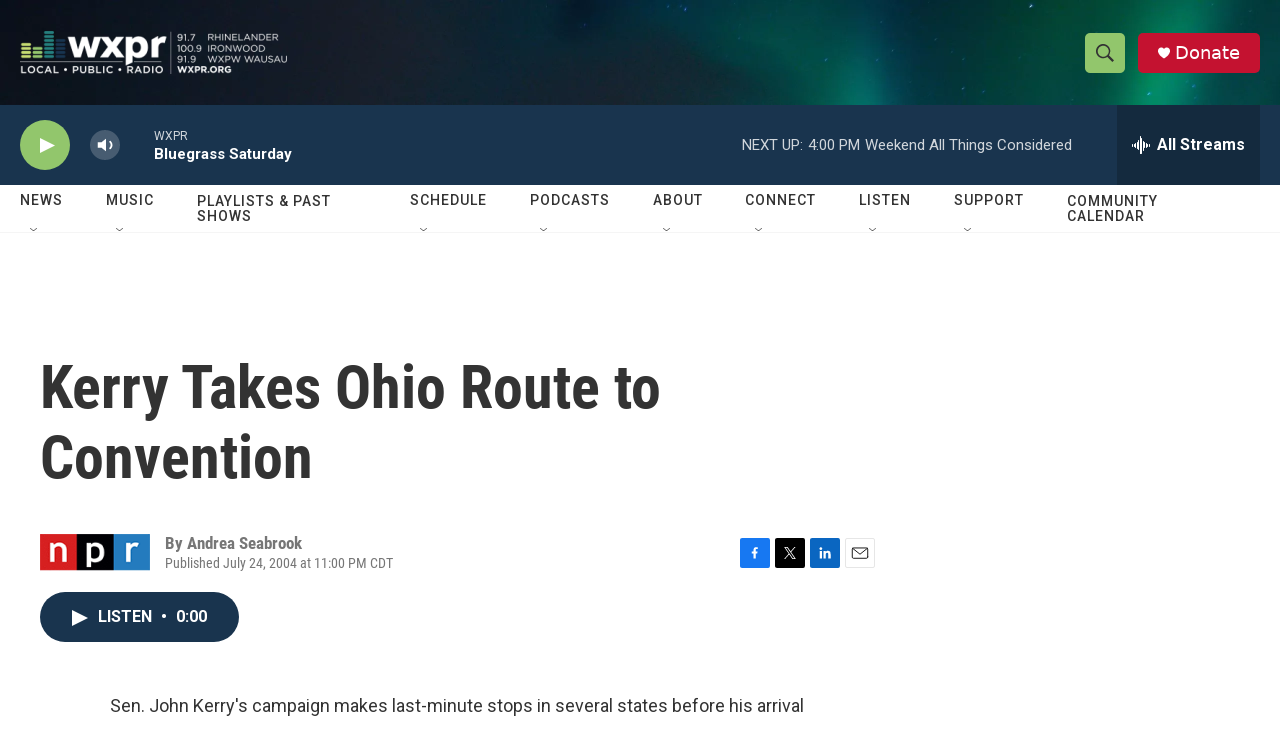

--- FILE ---
content_type: text/html; charset=utf-8
request_url: https://www.google.com/recaptcha/api2/aframe
body_size: 184
content:
<!DOCTYPE HTML><html><head><meta http-equiv="content-type" content="text/html; charset=UTF-8"></head><body><script nonce="OPK25zbV9-X_4wow5CI6bw">/** Anti-fraud and anti-abuse applications only. See google.com/recaptcha */ try{var clients={'sodar':'https://pagead2.googlesyndication.com/pagead/sodar?'};window.addEventListener("message",function(a){try{if(a.source===window.parent){var b=JSON.parse(a.data);var c=clients[b['id']];if(c){var d=document.createElement('img');d.src=c+b['params']+'&rc='+(localStorage.getItem("rc::a")?sessionStorage.getItem("rc::b"):"");window.document.body.appendChild(d);sessionStorage.setItem("rc::e",parseInt(sessionStorage.getItem("rc::e")||0)+1);localStorage.setItem("rc::h",'1768672897422');}}}catch(b){}});window.parent.postMessage("_grecaptcha_ready", "*");}catch(b){}</script></body></html>